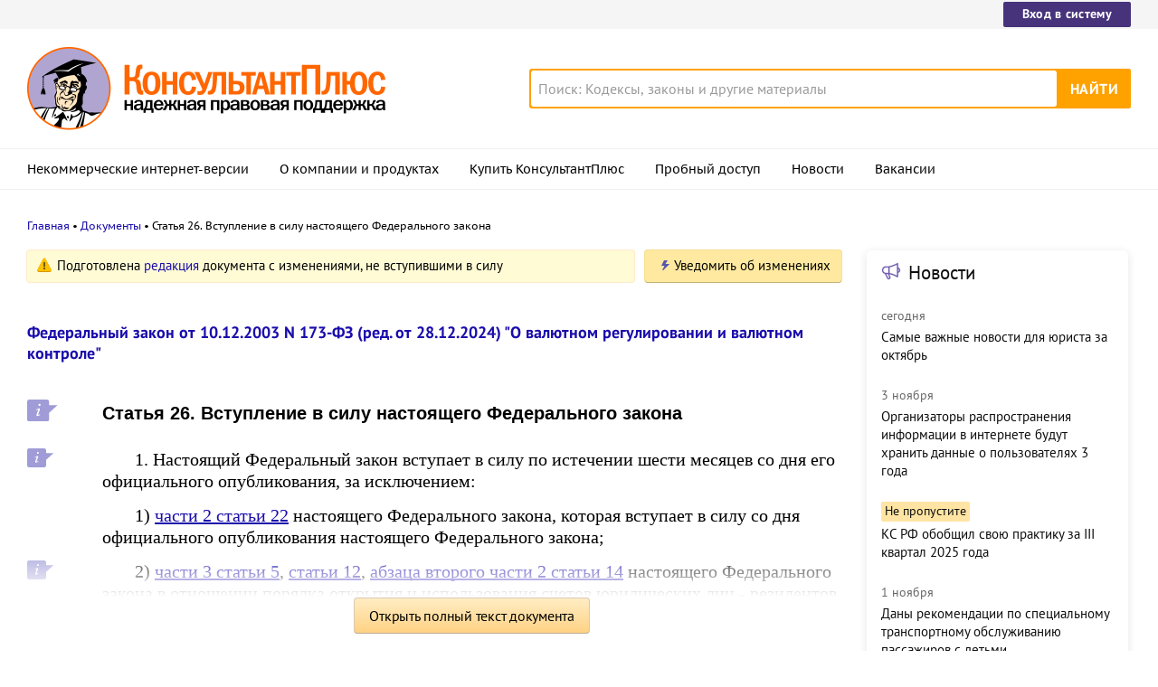

--- FILE ---
content_type: text/html; charset=UTF-8
request_url: https://www.consultant.ru/document/cons_doc_LAW_45458/4ef2841188b1964451d3dab1ab57f11e50db437f/
body_size: 13679
content:
<!DOCTYPE html>
<html lang="ru-RU">
<head>
    <meta charset="UTF-8"/>
    <meta name="viewport" content="width=device-width, initial-scale=1"/>
    <meta name="format-detection" content="telephone=no">
    <meta http-equiv="X-UA-Compatible" content="IE=edge,chrome=1"/>
    <link rel="shortcut icon" href="/favicon.ico">
    <link rel="apple-touch-icon" sizes="180x180" href="/apple-touch-icon.png">
    <link rel="icon" type="image/png" href="/favicon-128x128.png" sizes="128x128">
    <link rel="icon" type="image/png" href="/favicon-32x32.png" sizes="32x32">
    <link rel="icon" type="image/png" href="/favicon-16x16.png" sizes="16x16">
    <link rel="manifest" href="/consultant.webmanifest">
    <meta name="theme-color" content="#ffffff">
    <title>Статья 26. Вступление в силу настоящего Федерального закона \ КонсультантПлюс</title>
    <meta name="csrf-param" content="_csrf">
<meta name="csrf-token" content="0kgOFufHaR4H932agSvWabo6DAGGmBQ1b-PZQYXepjS6A1Fx14krWWqHO9WyRqYLi2leb7fTZ2Ufp5YJqL_oUw==">
    <meta name="backend-number" content="2">
<meta name="app-version" content="release-2025.3.2.761189">
<meta name="description" content="Федеральный закон &quot;О валютном регулировании и валютном контроле&quot; от 10.12.2003 N 173-ФЗ - действующая редакция со всеми изменениями и дополнениями; обзор изменений; ФЗ О валютном регулировании и валютном контроле скачать бесплатно на сайте КонсультантПлюс.">
<meta name="robots" content="noarchive">
<link href="https://www.consultant.ru/document/cons_doc_LAW_45458/4ef2841188b1964451d3dab1ab57f11e50db437f/" rel="canonical">
<link type="font/woff2" href="/static/client/dist/fonts/f2c2442761a05d538011f514f5be8c34.woff2" rel="preload" as="font" crossorigin>
<!--[if lte IE9]>
<link href="/static/client/dist/ie9-83d2d6e9fd245342f0c594317c4830fc.css" rel="stylesheet">
<![endif]-->
<link href="/static/document/dist/common-133dc46cdcb3174cc67e6901c059ac40.css" rel="stylesheet">
<link href="/static/document/dist/document-26235491b381a23847372daa59effc61.css" rel="stylesheet">
<!--[if lte IE9]>
<script src="/static/client/dist/ie9-34db5c8e68677b88ba44200fafd1e512.js"></script>
<![endif]-->
<script>var frontAppState = {"consUser":{"hasCommercialSPS":false,"userType":null,"userId":null},"universalLink":"https:\/\/login.consultant.ru\/link\/","currentDocument":{"base":"LAW","num":495002,"firstMark":100371},"notes":[],"backReferencedInfoLabels":{"100371":[{"base":"PBI","number":40054,"title":"Интервью: Валютное регулирование по-новому\n(\"Главбух\". Приложение \"Учет в торговле\", 2004, N 1)"},{"base":"PBI","number":42855,"title":"Статья: Комментарий к Федеральному закону от 10.12.2003 N 173-ФЗ \"О валютном регулировании и валютном контроле\"\n(Петрова Н.П.)\n(\"Налоговый вестник: комментарии к нормативным документам для бухгалтеров\", 2004, N 3)"},{"base":"PBI","number":46036,"title":"Статья: Что изменилось в учете и налогообложении на 16.06.2004\n(\"Главбух\", 2004, N 12)"},{"base":"PBI","number":46211,"title":"Статья: Обзор федеральных документов от 25.05.2004\n(\"Практическая бухгалтерия\", 2004, N 6)"},{"base":"PBI","number":46213,"title":"Статья: Обязательную продажу валюты отменят...\n(Образцов А.)\n(\"Практическая бухгалтерия\", 2004, N 6)"}],"100372":[{"base":"QUEST","number":11914,"title":"Вопрос: Об отдельных вопросах, связанных с применением банками валютного законодательства.\n(Письмо Банка России от 02.07.2013 N 12-1-5\/1064)"},{"base":"QUEST","number":160888,"title":"Вопрос: ...Об отдельных вопросах, связанных с применением законодательства о валютном регулировании и валютном контроле.\n(Письмо Банка России от 27.10.2004 N 09-15-2-10\/83630)"},{"base":"PBI","number":42867,"title":"Статья: Либерализация внешней торговли и валютного контроля\n(Карсетская Е.)\n(\"Новая бухгалтерия\", 2004, N 5)"},{"base":"PBI","number":45257,"title":"Статья: Учет валютных кредитов\n(Жуков В.Н.)\n(\"Бухгалтерский учет\", 2004, N 7)"},{"base":"PBI","number":45399,"title":"Статья: Валютная либерализация: обратный отсчет\n(Малофеева Н.А., Смирнов А.Е.)\n(\"Учет. Налоги. Право\", 2004, N 22)"}],"100374":[{"base":"QUEST","number":160888,"title":"Вопрос: ...Об отдельных вопросах, связанных с применением законодательства о валютном регулировании и валютном контроле.\n(Письмо Банка России от 27.10.2004 N 09-15-2-10\/83630)"},{"base":"PBI","number":45073,"title":"Статья: О валютном регулировании и валютном контроле\n(Деменков А.А., Эрдни-Горяева С.В.)\n(\"Налоговый вестник\", 2004, N 4)"},{"base":"PBI","number":52410,"title":"Статья: Иностранные счета под налоговым контролем\n(Спирин В.)\n(\"Консультант\", 2004, N 23)"},{"base":"PBI","number":60402,"title":"Статья: О последних изменениях в валютном законодательстве России\n(Федотов С.Л.)\n(\"Нормативные акты для бухгалтера\", 2005, N 13)"},{"base":"CJI","number":5698,"title":"Статья: Новеллы и нерешенные проблемы\n(Емелин А.)\n(\"ЭЖ-Юрист\", N 5, 2004)"}],"100375":[{"base":"QUEST","number":160888,"title":"Вопрос: ...Об отдельных вопросах, связанных с применением законодательства о валютном регулировании и валютном контроле.\n(Письмо Банка России от 27.10.2004 N 09-15-2-10\/83630)"},{"base":"CMB","number":6015,"title":"\"Комментарий к Федеральному закону \"О валютном регулировании и валютном контроле\"\n(постатейный)\n(Борисов А.Н.)\n(\"Юстицинформ\", 2004)"},{"base":"CMB","number":7741,"title":"\"Комментарий к Федеральному закону от 10 декабря 2003 г. N 173-ФЗ \"О валютном регулировании и валютном контроле\"\n(постатейный)\n(Корнийчук Г.А.)\n(Подготовлен для системы КонсультантПлюс, 2005)"},{"base":"CMB","number":17334,"title":"\"Комментарий к Федеральному закону от 10.12.2003 N 173-ФЗ \"О валютном регулировании и валютном контроле\"\n(постатейный)\n(Алексеева Д.Г., Антропцева И.О., Бергер Е.В., Игнатьева Е.А., Кальней М.Г., Шаповалов М.А.)\n(Подготовлен для системы КонсультантПлюс, 2013)"},{"base":"CJI","number":6725,"title":"Статья: О проблемном режиме приходных расчетных операций по зарубежному счету резидента\n(Аграновский А.)\n(\"Коллегия\", 2005, N 1-2)"}],"100377":[{"base":"QUEST","number":11914,"title":"Вопрос: Об отдельных вопросах, связанных с применением банками валютного законодательства.\n(Письмо Банка России от 02.07.2013 N 12-1-5\/1064)"},{"base":"QUEST","number":57480,"title":"Вопрос: ООО имеет расчетный счет в иностранной валюте в банке на территории иностранного государства, об открытии которого ООО уведомило налоговый орган. В декабре 2007 г. изменился номер указанного счета. Должно ли ООО об этом уведомить налоговый орган?\n(Консультация эксперта, ФНС РФ, 2008)"},{"base":"QUEST","number":62986,"title":"Вопрос: Организация - резидент РФ открыла счет в иностранной валюте в банке, расположенном на территории иностранного государства. Налоговый орган по месту учета организации был уведомлен ею об открытии данного счета с нарушением предусмотренного ч. 2 ст. 12 Федерального закона от 10.12.2003 N 173-ФЗ месячного срока. Подлежит ли организация налоговой ответственности, предусмотренной п. 1 ст. 126, а также ст. 118 НК РФ?\n(Консультация эксперта, Минфин РФ, 2008)"},{"base":"QUEST","number":66122,"title":"Вопрос: Предусмотрена ли ответственность за непредставление организацией в налоговый орган уведомления об открытии (закрытии) счета в зарубежном банке?\n(Консультация эксперта, 2009)"},{"base":"QUEST","number":70310,"title":"Вопрос: Обязан ли резидент Российской Федерации уведомлять налоговый орган по месту своего учета об изменении реквизитов счета, открытого им в банке за пределами территории Российской Федерации?\n(Консультация эксперта, МИ ФНС РФ по ЦФО, 2009)"}],"100499":[{"base":"QUEST","number":12901,"title":"Вопрос: Обязан ли гражданин Российской Федерации уведомить налоговые органы об открытии (закрытии) им счета в иностранной валюте в банке на территории иностранного государства? Если да, то каковы порядок и сроки такого уведомления?\n(Консультация эксперта, ФНС РФ, 2006)"},{"base":"QUEST","number":44357,"title":"Вопрос: Предприниматель без образования юридического лица оказал консультационные услуги иностранной компании (Казахстан). 100%-ная оплата за оказанные консультационные услуги, согласно условиям контракта, производилась в долларах США и поступила на счет предпринимателя. Предусмотрена ли законодательством обязанность предпринимателя продавать часть валютной выручки?\n(Консультация эксперта, 2004)"},{"base":"QUEST","number":44501,"title":"Вопрос: В каких случаях резиденты, в соответствии с новым Законом о валютном регулировании и валютном контроле, обязаны открывать в уполномоченных банках специальные банковские счета для осуществления валютных операций? Какие виды специальных счетов резидентов предусмотрены новым валютным законодательством?\n(Консультация эксперта, 2004)"},{"base":"QUEST","number":122892,"title":"Вопрос: Какие существуют ограничения при открытии резидентом РФ расчетного счета в иностранной валюте в банке, расположенном на территории иностранного государства, не являющегося членом Организации экономического сотрудничества и развития (ОЭСР) или Группы разработки финансовых мер борьбы с отмыванием денег (ФАТФ)?\n(Консультация эксперта, 2013)"},{"base":"PBI","number":42687,"title":"Статья: Изменения в валютном законодательстве\n(Еремейчик А.В.)\n(\"Главбух\". Приложение \"Учет в производстве\", 2004, N 2)"}],"100500":[{"base":"PBI","number":80498,"title":"Статья: Валютная либерализация: значение и перспективы\n(Третьюхина Е.А.)\n(\"Международные банковские операции\", 2006, N 5)"},{"base":"CMB","number":17334,"title":"\"Комментарий к Федеральному закону от 10.12.2003 N 173-ФЗ \"О валютном регулировании и валютном контроле\"\n(постатейный)\n(Алексеева Д.Г., Антропцева И.О., Бергер Е.В., Игнатьева Е.А., Кальней М.Г., Шаповалов М.А.)\n(Подготовлен для системы КонсультантПлюс, 2013)"},{"base":"CJI","number":21088,"title":"Статья: Некоторые вопросы привлечения к административной ответственности резидента за несоблюдение законодательства о репатриации иностранной валюты и валюты Российской Федерации\n(Комаров А.А.)\n(\"Вестник Арбитражного суда города Москвы\", 2007, N 2)"}]},"externalNews":[{"type":"externalNews","url":"\/legalnews\/29930\/","title":"Самые важные новости для юриста за октябрь","publishedAt":"сегодня","isImportant":false,"thumb":"https:\/\/storage.consultant.ru\/ondb\/thumbs\/202511\/01\/QkRvdbtwiE_FW8rEvz56KmryYJiw36p8.jpeg"},{"type":"externalNews","url":"\/legalnews\/29947\/","title":"Организаторы распространения информации в интернете будут хранить данные о пользователях 3 года","publishedAt":"3 ноября","isImportant":false,"thumb":"https:\/\/storage.consultant.ru\/ondb\/thumbs\/202511\/03\/a3KY-UVGF2SATnpNvBcSqyhvAna9Y6fH.jpeg"},{"type":"externalNews","url":"\/legalnews\/29937\/","title":"КС РФ обобщил свою практику за III квартал 2025 года","publishedAt":"1 ноября","isImportant":true,"thumb":"https:\/\/storage.consultant.ru\/ondb\/thumbs\/202511\/01\/qYEnx1nScQPVxeyfUpIPzdotThKMTa8J.jpeg"},{"type":"externalNews","url":"\/legalnews\/29939\/","title":"Даны рекомендации по специальному транспортному обслуживанию пассажиров с детьми","publishedAt":"1 ноября","isImportant":false,"thumb":"https:\/\/storage.consultant.ru\/ondb\/thumbs\/202511\/01\/Be6YyREMyNOyppVZJbNO0Ib3IQlgXn9B.jpeg"},{"type":"externalNews","url":"\/legalnews\/29921\/","title":"Нотариусы будут сообщать о долгах наследодателей даже без просьб наследников с 24 ноября 2025 года","publishedAt":"31 октября","isImportant":false,"thumb":"https:\/\/storage.consultant.ru\/ondb\/thumbs\/202510\/31\/Xo9NCxygw80_yJ3_p_S0LYjDc4HBfZI8.jpeg"},{"type":"externalNews","url":"\/legalnews\/29914\/","title":"Споры с кандидатами о приеме на работу: интересная практика за 2023 - 2025 годы","publishedAt":"31 октября","isImportant":false,"thumb":"https:\/\/storage.consultant.ru\/ondb\/thumbs\/202510\/30\/cNPeWZuy7OTnGie-5u-b18okvER15GLc.jpeg"}]};</script>    



</head>
<body>






<div class="top-links page-fields ">
    <div class="top-links__items width-container">
        <a href="https://login.consultant.ru/" class="button button_login button_login-top top-links__item">Вход в систему</a>
    </div>
</div>
<header class="header " id="header">
    <div class="header__inner width-container page-fields">
        <a class="logo logo_header header__logo" href="/"></a>        <div class="header__toggle"></div>
                    <form  action="/search/" class="search header__search" role="search">
    <input type="search" class="search__input" name="q" placeholder="Поиск: Кодексы, законы и другие материалы" value="" />
    <span class="search__clear"></span>
    <input type="submit" class="search__button font-bold" value="Найти" />
</form>
            </div>

            <nav role="navigation" class="main-nav page-fields font-caption ">
    <div class="main-nav__inner width-container">
        <ul class="main-nav__items">
            <li class="main-nav__item"><a href="//www.consultant.ru/online/" class="main-nav__link">Некоммерческие интернет-версии</a></li>
            <li class="main-nav__item"><a href="//www.consultant.ru/about/" class="main-nav__link">О компании и продуктах</a></li>
            <li class="main-nav__item"><a href="//www.consultant.ru/about/purchase/price/" class="main-nav__link nav-menu-buy-system">Купить КонсультантПлюс</a></li>
            <li class="main-nav__item"><a href="https://login.consultant.ru/demo-access/" class="main-nav__link nav-menu-demo-access">Пробный доступ</a></li>
            <li class="main-nav__item"><a href="/legalnews/" class="main-nav__link" target="_blank">Новости</a></li>
            <li class="main-nav__item"><a href="//www.consultant.ru/wanted/" class="main-nav__link">Вакансии</a></li>
        </ul>

        <div class="main-nav__login">
            <a href="https://login.consultant.ru/" class="button button_login button_login-nav">Вход в систему</a>
        </div>
    </div>
</nav>
    </header>

    <div role="main" class="content document-page">
        
<section role="main"  class="document-page__main width-container page-fields">
    <ul class="breadcrumbs font-caption document-page__breadcrumbs" id="breadcrumbs">
    <li><a href="/">Главная</a></li><li><a href="/document/">Документы</a></li><li>Статья 26. Вступление в силу настоящего Федерального закона</li></ul>

    <div class="external-block">
        <div class="external-block__content">
            <div class="document-page__balloon"><div class="balloon balloon_warning"><span class="balloon__text">Подготовлена <a href="#" data-document-link="{&quot;type&quot;:&quot;editions&quot;,&quot;base&quot;:&quot;LAW&quot;,&quot;num&quot;:510081,&quot;dst&quot;:&quot;100371&quot;}">редакция</a> документа с изменениями, не вступившими в силу</span></div><div class="dnk-button-dummy"></div></div>
            
                            <div class="document-page__title-link">
                    <a href='/document/cons_doc_LAW_45458/'>Федеральный закон от 10.12.2003 N 173-ФЗ
(ред. от 28.12.2024)
"О валютном регулировании и валютном контроле"</a>                </div>
            
            
            <div class="document-page__content document-page_left-padding">
                <div class="document__style doc-style" data-style-id="3"><h1><p><a id="dst100371"></a>Статья 26. Вступление в силу настоящего Федерального закона</p></h1>
</div><p class="no-indent"></p>
<p><a id="dst100372"></a>1. Настоящий Федеральный закон вступает в силу по истечении шести месяцев со дня его официального опубликования, за исключением:</p>
<p><a id="dst100373"></a>1) <a href="/document/cons_doc_LAW_495002/3dba1d4121d65be0739135e4b85ae690ba2b3c6f/#dst100312">части 2 статьи 22</a> настоящего Федерального закона, которая вступает в силу со дня официального опубликования настоящего Федерального закона;</p>
<p><a id="dst100374"></a>2) <a href="/document/cons_doc_LAW_495002/5e055c3f522240cf438df77a59b4bedf4f76cf4d/#dst100075">части 3 статьи 5</a>, <a href="/document/cons_doc_LAW_495002/15452676240afa2b4ce846308d8f9434eaac4019/#dst100161">статьи 12</a>, <a href="/document/cons_doc_LAW_495002/caf14a5b19378a36b9e5e17683652e91e3a234ef/#dst100186">абзаца второго части 2 статьи 14</a> настоящего Федерального закона в отношении порядка открытия и использования счетов юридических лиц - резидентов в банках за пределами территории Российской Федерации, которые вступают в силу в отношении указанного порядка по истечении одного года со дня вступления в силу настоящего Федерального закона.</p>
<p><a id="dst100375"></a>2. До вступления в силу <a href="/document/cons_doc_LAW_495002/5e055c3f522240cf438df77a59b4bedf4f76cf4d/#dst100075">части 3 статьи 5</a>, <a href="/document/cons_doc_LAW_495002/15452676240afa2b4ce846308d8f9434eaac4019/#dst100161">статьи 12</a>, <a href="/document/cons_doc_LAW_495002/caf14a5b19378a36b9e5e17683652e91e3a234ef/#dst100186">абзаца второго части 2 статьи 14</a> настоящего Федерального закона в отношении порядка открытия и использования счетов юридических лиц - резидентов в банках за пределами территории Российской Федерации юридические лица - резиденты открывают счета в банках за пределами территории Российской Федерации в порядке, установленном <a href="/document/cons_doc_LAW_45624/9bd51c8f6b92ed49b9d07a0e7b3bc9a0562220bc/#dst100094">абзацем первым пункта 2 статьи 5</a> и <a href="/document/cons_doc_LAW_45624/8821a17f2f64594d93b843ef5f67f46b0142778c/#dst100118">статьей 6.1</a> Закона Российской Федерации от 9 октября 1992 года N 3615-1 "О валютном регулировании и валютном контроле".</p>
<p><a id="dst100499"></a><a id="dst100376"></a>3. <a href="/document/cons_doc_LAW_495002/08fc56bd86e19a3adf05254e1449e3ae4694df32/#dst100046">Пункт 10 части 1 статьи 1</a>, <a href="/document/cons_doc_LAW_495002/5acf62e4c7969706cdb3b83e94e63f9db9779439/#dst100098">части 1</a> - <a href="/document/cons_doc_LAW_495002/5acf62e4c7969706cdb3b83e94e63f9db9779439/#dst100113">4</a>, <a href="/document/cons_doc_LAW_495002/5acf62e4c7969706cdb3b83e94e63f9db9779439/#dst100121">8</a>, <a href="/document/cons_doc_LAW_495002/5acf62e4c7969706cdb3b83e94e63f9db9779439/#dst100427">9</a> и <a href="/document/cons_doc_LAW_495002/5acf62e4c7969706cdb3b83e94e63f9db9779439/#dst100126">11 статьи 8</a>, <a href="/document/cons_doc_LAW_495002/15452676240afa2b4ce846308d8f9434eaac4019/#dst100439">часть 3</a> и <a href="/document/cons_doc_LAW_495002/15452676240afa2b4ce846308d8f9434eaac4019/#dst100168">абзац четвертый части 4 статьи 12</a>, <a href="/document/cons_doc_LAW_495002/d2e73797d52e831d58be03648080747a1d3d4094/#dst100213">части 1</a>, <a href="/document/cons_doc_LAW_495002/d2e73797d52e831d58be03648080747a1d3d4094/#dst100224">8</a> - <a href="/document/cons_doc_LAW_495002/d2e73797d52e831d58be03648080747a1d3d4094/#dst100226">10</a>, <a href="/document/cons_doc_LAW_495002/d2e73797d52e831d58be03648080747a1d3d4094/#dst100228">12</a>, <a href="/document/cons_doc_LAW_495002/d2e73797d52e831d58be03648080747a1d3d4094/#dst100471">13</a> и <a href="/document/cons_doc_LAW_495002/d2e73797d52e831d58be03648080747a1d3d4094/#dst100239">15 статьи 16</a>, <a href="/document/cons_doc_LAW_495002/4171ca590ac68bb0a3262884293b4cf6242da097/#dst100247">статьи 18</a> и <a href="/document/cons_doc_LAW_495002/f66c913e5d8a7c5df337cc8d473200ab73b1312e/#dst100291">21</a> настоящего Федерального закона действуют до 1 января 2007 года.</p>
<div class="document__edit doc-edit"><p class="no-indent">(в ред. Федерального <a href="/document/cons_doc_LAW_61759/3d0cac60971a511280cbba229d9b6329c07731f7/#dst100015">закона</a> от 26.07.2006 N 131-ФЗ)</p>
</div><div class="document__insert doc-insert" data-insert-type="ПМР"><p class="no-indent">(см. текст в предыдущей <a href="#" data-document-link="{&quot;type&quot;:&quot;editions&quot;,&quot;base&quot;:&quot;LAW&quot;,&quot;num&quot;:54535,&quot;dst&quot;:100376}">редакции</a>)</p>
</div><p><a id="dst100377"></a>С 1 января 2007 года <a href="/document/cons_doc_LAW_495002/15452676240afa2b4ce846308d8f9434eaac4019/#dst100163">часть 2 статьи 12</a> настоящего Федерального закона действует в отношении всех счетов, открываемых резидентами в банках за пределами территории Российской Федерации.</p>
<p><a id="dst100500"></a><a href="/document/cons_doc_LAW_495002/7b1f74bf4359f39630785bf1de20f858073eb091/#dst100081">Статья 7</a>, <a href="/document/cons_doc_LAW_495002/5acf62e4c7969706cdb3b83e94e63f9db9779439/#dst100114">части 5</a> - <a href="/document/cons_doc_LAW_495002/5acf62e4c7969706cdb3b83e94e63f9db9779439/#dst100120">7</a> и <a href="/document/cons_doc_LAW_495002/5acf62e4c7969706cdb3b83e94e63f9db9779439/#dst100124">10 статьи 8</a>, <a href="/document/cons_doc_LAW_495002/fcdcf8069ccc947c603029aa67db7ef4569c7a68/#dst100154">части 3</a> - <a href="/document/cons_doc_LAW_495002/fcdcf8069ccc947c603029aa67db7ef4569c7a68/#dst100160">6 статьи 11</a>, <a href="/document/cons_doc_LAW_495002/15452676240afa2b4ce846308d8f9434eaac4019/#dst100166">абзац второй части 4 статьи 12</a>, <a href="/document/cons_doc_LAW_495002/079a503cd884ed1adaf7c9ebc9c75df08e6c86a1/#dst100179">части 5</a> и <a href="/document/cons_doc_LAW_495002/079a503cd884ed1adaf7c9ebc9c75df08e6c86a1/#dst100182">6 статьи 13</a>, <a href="/document/cons_doc_LAW_495002/caf14a5b19378a36b9e5e17683652e91e3a234ef/#dst100195">части 5</a> и <a href="/document/cons_doc_LAW_495002/caf14a5b19378a36b9e5e17683652e91e3a234ef/#dst100198">6 статьи 14</a>, <a href="/document/cons_doc_LAW_495002/d2e73797d52e831d58be03648080747a1d3d4094/#dst100214">части 2</a> - <a href="/document/cons_doc_LAW_495002/d2e73797d52e831d58be03648080747a1d3d4094/#dst100465">5</a>, <a href="/document/cons_doc_LAW_495002/d2e73797d52e831d58be03648080747a1d3d4094/#dst100467">7</a>, <a href="/document/cons_doc_LAW_495002/d2e73797d52e831d58be03648080747a1d3d4094/#dst100227">11</a> и <a href="/document/cons_doc_LAW_495002/d2e73797d52e831d58be03648080747a1d3d4094/#dst100237">14 статьи 16</a>, <a href="/document/cons_doc_LAW_495002/3a6de3252e0f794fe1e2ace1433a23c0faaf9d91/#dst100240">статья 17</a> настоящего Федерального закона действуют до 1 июля 2006 года.</p>
<div class="document__edit doc-edit"><p class="no-indent">(абзац введен Федеральным <a href="/document/cons_doc_LAW_61759/3d0cac60971a511280cbba229d9b6329c07731f7/#dst100017">законом</a> от 26.07.2006 N 131-ФЗ)</p>
</div><p class="no-indent"></p>
            </div>

            
            
            <div class="full-text document-page_left-padding">
                <div class="full-text__wrapper">
                    <button
                            data-document-link='{&quot;type&quot;:&quot;fullText&quot;,&quot;base&quot;:&quot;LAW&quot;,&quot;num&quot;:495002,&quot;dst&quot;:&quot;100371&quot;,&quot;demo&quot;:2}'
                            class="full-text__button"
                    >Открыть полный текст документа</button>
                </div>
            </div>

            <div class="external-block__bottom"></div>
        </div>
        <div class="external-block__backdrop"></div>
    </div>

    <div class="document-page__separator">
        <div class="separator width-container"></div>
    </div>

    <div class="pages">
                    <a href="/document/cons_doc_LAW_45458/7a283cef45f1da7e971d3aece1c72c6c823f9cc9/" class="pages__left"> Глава 5. Заключительные положения</a>
                            <a href="/document/cons_doc_LAW_45458/c3205a83175597a5399ea402da2a3cc9319ae64e/" class="pages__right"> Статья 27. Признание утратившими силу законодательных актов (отдельных положений законодательных актов) Российской Федерации</a>
            </div>

    <div class="external-block__mobile-news"></div>

</section>

<div class="after width-container page-fields"><p style="text-align:center;">Ст. 26. Вступление в силу настоящего Федерального закона</p></div>
<div class="document-page__banner-middle bn width-container">
    <div class="bn width-container news-page__bn">
    <div id="ban__139"
        class="bn__inner"
        data-banner-zone="139"
        data-banner-flash="0"
    >
    </div>
</div>
    
<div id="ban__144"
     class="banner-popup banner-popup_large"
     data-banner-zone="144"
     data-banner-flash="0"
></div>
    
<div id="ban__145"
     class="banner-popup banner-popup_small"
     data-banner-zone="145"
     data-banner-flash="0"
></div>
</div>

        <div class="document-page__seo-links width-container page-fields">
            
<div id="seoLinks" class="seo-links news-page__seo-links">
    <ul class="seo-links__list">
                        <li class="seo-links__item">
                    <a href="//www.consultant.ru/document/cons_doc_LAW_5142/">Гражданский кодекс (ГК РФ)</a>
                </li>
                            <li class="seo-links__item">
                    <a href="//www.consultant.ru/document/cons_doc_LAW_51057/">Жилищный кодекс (ЖК РФ)</a>
                </li>
                            <li class="seo-links__item">
                    <a href="//www.consultant.ru/document/cons_doc_LAW_19671/">Налоговый кодекс (НК РФ)</a>
                </li>
                            <li class="seo-links__item">
                    <a href="//www.consultant.ru/document/cons_doc_LAW_34683/">Трудовой кодекс (ТК РФ)</a>
                </li>
                            <li class="seo-links__item">
                    <a href="//www.consultant.ru/document/cons_doc_LAW_10699/">Уголовный кодекс (УК РФ)</a>
                </li>
                            <li class="seo-links__item">
                    <a href="//www.consultant.ru/document/cons_doc_LAW_19702/">Бюджетный кодекс (БК РФ)</a>
                </li>
                            <li class="seo-links__item">
                    <a href="//www.consultant.ru/document/cons_doc_LAW_37800/">Арбитражный процессуальный кодекс</a>
                </li>
                            <li class="seo-links__item">
                    <a href="//www.consultant.ru/document/cons_doc_LAW_28399/">Конституция РФ</a>
                </li>
                            <li class="seo-links__item">
                    <a href="//www.consultant.ru/document/cons_doc_LAW_33773/">Земельный кодекс (ЗК РФ)</a>
                </li>
                            <li class="seo-links__item">
                    <a href="//www.consultant.ru/document/cons_doc_LAW_64299/">Лесной кодекс (ЛК РФ)</a>
                </li>
                            <li class="seo-links__item">
                    <a href="//www.consultant.ru/document/cons_doc_LAW_8982/">Семейный кодекс (СК РФ)</a>
                </li>
                            <li class="seo-links__item">
                    <a href="//www.consultant.ru/document/cons_doc_LAW_12940/">Уголовно-исполнительный кодекс</a>
                </li>
                            <li class="seo-links__item">
                    <a href="//www.consultant.ru/document/cons_doc_LAW_34481/">Уголовно-процессуальный кодекс</a>
                </li>
                            <li class="seo-links__item">
                    <a href="/law/ref/calendar/proizvodstvennye/2025/">Производственный календарь на 2025 год</a>
                </li>
                            <li class="seo-links__item">
                    <a href="/law/ref/mrot/2025/">МРОТ 2025</a>
                </li>
                            <li class="seo-links__item">
                    <a href="//www.consultant.ru/document/cons_doc_LAW_39331/">ФЗ «О банкротстве»</a>
                </li>
                            <li class="seo-links__item">
                    <a href="//www.consultant.ru/document/cons_doc_LAW_305/">О защите прав потребителей (ЗОЗПП)</a>
                </li>
                            <li class="seo-links__item">
                    <a href="//www.consultant.ru/document/cons_doc_LAW_71450/">Об исполнительном производстве</a>
                </li>
                            <li class="seo-links__item">
                    <a href="//www.consultant.ru/document/cons_doc_LAW_61801/">О персональных данных</a>
                </li>
                            <li class="seo-links__item">
                    <a href="http://www.consultant.ru/document/cons_doc_LAW_28165/a26c4b9a881ea8c0abbbfa594a552fc5b15ac93b/">О налогах на имущество физических лиц</a>
                </li>
                            <li class="seo-links__item">
                    <a href="//www.consultant.ru/document/cons_doc_LAW_1511/">О средствах массовой информации</a>
                </li>
                            <li class="seo-links__item">
                    <a href="/law/ref/calendar/proizvodstvennye/2026/">Производственный календарь на 2026 год</a>
                </li>
                            <li class="seo-links__item">
                    <a href="//www.consultant.ru/document/cons_doc_LAW_110165/">Федеральный закон &quot;О полиции&quot; N 3-ФЗ</a>
                </li>
                            <li class="seo-links__item">
                    <a href="//www.consultant.ru/document/cons_doc_LAW_12508/">Расходы организации ПБУ 10/99</a>
                </li>
                            <li class="seo-links__item">
                    <a href="/law/ref/mrot/">Минимальный размер оплаты труда (МРОТ)</a>
                </li>
                            <li class="seo-links__item">
                    <a href="//www.consultant.ru/document/cons_doc_LAW_492264/">Календарь бухгалтера на 2025 год</a>
                </li>
                            <li class="seo-links__item">
                    <a href="/legalnews/20431/">Частичная мобилизация: обзор новостей</a>
                </li>
                            <li class="seo-links__item">
                    <a href="//www.consultant.ru/document/cons_doc_LAW_494318/">Постановление Правительства РФ N 1875</a>
                </li>
                        </ul>
</div>
        </div>
    </div>

<footer class="footer page-fields " id="footer">
    <div class="width-container">
        <div class="footer__inner">
            <div class="footer__section footer__contacts">
                <section class="contacts " id="contacts">
    <div class="contacts__header footer__header font-caption">Контактная информация</div>
    <address class="contacts__inner vcard">
        <div class="contacts__address adr">
            <div class="contacts__item">
                <span class="postal-code">117292</span>, <span class="locality">Москва</span>,
                <span class="street-address">ул.&nbsp;Кржижановского,&nbsp;6</span> (центральный&nbsp;офис)
            </div>
            <div class="contacts__item email">
                <a href="mailto:contact@consultant.ru" class="contacts__mailto">contact@consultant.ru</a>
            </div>
        </div>
        <div class="contacts__phones">
            <div class="contacts__item tel">+7 (495) 956-82-83</div>
            <div class="contacts__item tel">+7 (495) 787-92-92</div>
            <div class="contacts__item email">
                <a href="mailto:contact@consultant.ru" class="contacts__mailto">contact@consultant.ru</a>
            </div>
        </div>
    </address>
</section>
            </div>
            <div class="footer__section footer__social">
                <section class="social-links " id="socialLinks">
    <div class="social-links__header footer__header font-caption">Мы в социальных сетях</div>
    <div class="social-links__items">
        <div class="social-links__column">
            <div class="social-links__item social-links__item_vk">
                <a href="https://vk.com/consultantplus.comp">
                    <svg class="social-links__icon" viewBox="0 0 20 20">
                        <g fill-rule="evenodd">
                            <path class="social-links__icon-white" d="M15.623 7.4736c.082-.272 0-.474-.39-.474h-1.29c-.328 0-.478.174-.56.365 0 0-.656 1.598-1.585 2.636-.301.301-.438.397-.602.397-.082 0-.2-.096-.2-.369v-2.555c0-.327-.095-.474-.368-.474H8.602c-.206 0-.329.153-.329.297 0 .311.464.382.512 1.256v1.9c0 .416-.075.492-.238.492-.438 0-1.501-1.606-2.132-3.444-.123-.356-.247-.501-.577-.501H4.549c-.368 0-.443.174-.443.365 0 .341.438 2.036 2.037 4.276 1.065 1.53 2.566 2.359 3.932 2.359.819 0 .921-.184.921-.502v-1.156c0-.368.078-.441.337-.441.191 0 .519.095 1.284.833.875.874 1.019 1.266 1.511 1.266h1.289c.368 0 .553-.184.446-.547-.116-.363-.533-.888-1.087-1.511-.3-.356-.752-.739-.888-.93-.192-.245-.137-.354 0-.573 0 0 1.571-2.213 1.735-2.965"/>
                            <path d="M10 0C4.478 0 0 4.478 0 10s4.478 10 10 10 10-4.478 10-10S15.522 0 10 0m0 1c4.963 0 9 4.037 9 9s-4.037 9-9 9-9-4.037-9-9 4.037-9 9-9"/>
                        </g>
                    </svg>
                    <span class="social-links__text">ВКонтакте</span>
                </a>
            </div>
            <div class="social-links__item social-links__item_ok">
                <a href="https://ok.ru/group/54395495251971">
                    <svg class="social-links__icon" viewBox="0 0 20 20">
                        <g fill-rule="evenodd">
                            <g class="social-links__icon-white">
                                <path d="M10.0186 8.377c-.76 0-1.376-.616-1.376-1.377s.616-1.377 1.376-1.377c.761 0 1.377.616 1.377 1.377s-.616 1.377-1.377 1.377m0-4.377c-1.656 0-2.999 1.343-2.999 3s1.343 3 2.999 3c1.657 0 3-1.343 3-3s-1.343-3-3-3"/>
                                <path d="M11.1484 12.6934c1.245-.253 2.495-1.149 2.534-1.182.364-.292.423-.824.131-1.188s-.824-.423-1.188-.131c-.008.007-1.308.924-2.617.925-1.309-.001-2.588-.919-2.595-.926-.365-.292-.897-.233-1.189.131-.292.364-.233.896.131 1.188.04.033 1.282.946 2.563 1.193l-1.785 1.864c-.324.336-.314.872.023 1.195.164.159.375.238.587.238.22 0 .442-.087.608-.259l1.657-1.765 1.825 1.777c.33.33.865.329 1.195-.001.33-.33.33-.867-.001-1.197l-1.879-1.862ZM10.0088 11.1172c-.003 0 .002 0 0 0-.003 0 .002 0 0 0"/>
                            </g>
                            <path d="M10 0C4.478 0 0 4.478 0 10s4.478 10 10 10 10-4.478 10-10S15.522 0 10 0m0 1c4.963 0 9 4.037 9 9s-4.037 9-9 9-9-4.037-9-9 4.037-9 9-9"/>
                        </g>
                    </svg>
                    <span class="social-links__text">Одноклассники</span>
                </a>
            </div>
        </div>
        <div class="social-links__column">
            <div class="social-links__item social-links__item_zen">
                <a href="https://dzen.ru/consultantplus">
                    <svg class="social-links__icon" viewBox="0 0 20 20">
                        <g fill-rule="evenodd">
                            <path d="M10 0c5.522 0 10 4.478 10 10s-4.478 10-10 10S0 15.522 0 10 4.478 0 10 0ZM1.00346319 10.1409977l.00038102.1239737C1.14447385 15.1058913 5.125625 19 10 19l-.13955545-.0032117c-.13036704-3.7415042-.34143614-5.5745777-1.78901598-7.0682169C6.57782284 10.481024 4.744798 10.275993 1.00346319 10.1409977Zm10.92510821 1.7875737c-1.4475798 1.4936392-1.6525876 3.3267127-1.7875828 7.0682169C15.0390963 18.9234586 19 14.9160019 19 10l-.0032117.1395555c-3.7415042.130367-5.5745777.3414361-7.0682169 1.7890159ZM9.85900234 1.00346319l-.12397378.00038102C4.89410874 1.14447385 1 5.125625 1 10l.00346319-.13956422c3.74133481-.13036773 5.57435965-.3414598 7.06796538-1.78900721C9.51897598 6.57782284 9.72400699 4.744798 9.85900234 1.00346319Zm2.06956906 7.06796538c1.4936392 1.44757984 3.3267127 1.65258761 7.0682169 1.78758284C18.9232025 4.96065056 14.9158448 1 10 1l.1395642.00346319c.1303678 3.74133481.3414598 5.57435965 1.7890072 7.06796538Z"/>
                            <path class="social-links__icon-white" d="M10.1395101 1.00190965c.1303634 3.74238095.3413136 5.57570647 1.7890613 7.06951892 1.4938916 1.44782441 3.3273322 1.65265685 7.0701135 1.78765126v.28040957c-3.7427813.1303618-5.5762219.3412576-7.0701135 1.789082-1.4478244 1.4938916-1.6526568 3.3273322-1.7876512 7.0701135h-.28040958c-.13036183-3.7427813-.34125764-5.5762219-1.78908205-7.0701135-1.49381245-1.4477477-3.32713797-1.6526351-7.06951892-1.7876298v-.28045169c3.74238095-.13036345 5.57570647-.34131359 7.06951892-1.78906134C9.51917632 6.57761612 9.72406372 4.7442906 9.85905839 1.00190965Z"/>
                        </g>
                    </svg>
                    <span class="social-links__text">Яндекс.Дзен</span>
                </a>
            </div>
            <div class="social-links__item social-links__item_tg">
                <a href="https://t.me/consultant_plus">
                    <svg class="social-links__icon" viewBox="0 0 20 20">
                        <g fill-rule="evenodd">
                            <path class="social-links__icon-white" d="M4.52656837 9.89444137C7.44177145 8.6243337 9.38569678 7.78700098 10.3583443 7.38244322c2.7771064-1.15509463 3.3541653-1.35574692 3.7302842-1.36250745.0827239-.00132236.2676883.01917909.3875004.11639837.101167.08209006.1290021.19298206.1423221.27081244.01332.07783037.0299066.25512998.0167215.39366673-.1504924 1.58123641-.8016704 5.41848019-1.1329529 7.18949199-.140178.7493815-.4161929 1.0006453-.6834072 1.0252348-.5807187.0534387-1.0216901-.3837794-1.5841445-.7524754-.8801302-.5769364-1.37734771-.9360811-2.23166642-1.4990644-.98731307-.6506247-.34727911-1.0082193.21538775-1.592629.14725258-.1529428 2.70591237-2.48024172 2.75543527-2.69136421.0061937-.02640439.0119417-.12482747-.0465297-.17679847-.0584714-.051971-.1447702-.03419893-.2070458-.02006467-.0882738.02003491-1.4942931.94936153-4.21805794 2.78797985-.3990939.2740487-.76058076.4075744-1.08446058.4005771-.35705153-.0077139-1.0438754-.2018823-1.55445836-.3678527-.62625078-.2035695-1.12398243-.3111981-1.08064118-.656922.02257479-.1800744.27055393-.364236.74393743-.55248483Z"/>
                            <path d="M10 0C4.478 0 0 4.478 0 10s4.478 10 10 10 10-4.478 10-10S15.522 0 10 0m0 1c4.963 0 9 4.037 9 9s-4.037 9-9 9-9-4.037-9-9 4.037-9 9-9"/>
                        </g>
                    </svg>
                    <span class="social-links__text">Telegram</span>
                </a>
            </div>
        </div>
    </div>
</section>
            </div>
            <div class="footer__section footer__separator">
                <div class="separator "></div>
            </div>
            <div class="footer__section footer__copyright">
                <section class="copyright " id="copyright">
    <div class="copyright__report">
        <div class="copyright__icons">
            <a class="logo logo_footer " href="/"></a>            <a class="copyright__report-link" href="//www.consultant.ru/sys/pravo/"
               aria-label="Сообщить о нарушении авторских прав"></a>
        </div>
        <a class="copyright__info-link copyright__report-protected-link" href="//www.consultant.ru/sys/copyright/"
           aria-label="Все права защищены">Все права защищены © 1997-2025 КонсультантПлюс</a>
    </div>
    <div class="copyright__info">
        <a class="copyright__info-link copyright__info-protected-link" href="//www.consultant.ru/sys/copyright/"
           aria-label="Все права защищены">Все права защищены © 1997-2025 КонсультантПлюс</a>
        <a class="copyright__info-link" href="//www.consultant.ru/img/mptr.gif"
           aria-label="Свидетельство МПТР России">Свидетельство МПТР России Эл №77‑6731</a>
        <a class="copyright__info-link" href="//www.consultant.ru/sys/policy/"
           aria-label="Политика обработки персональных данных">Политика обработки персональных данных</a>
        <a class="copyright__info-link" href="//www.consultant.ru/sys/condition/"
           aria-label="Условия доступа к сайту">Условия доступа к сайту</a>
    </div>
</section>
            </div>
            <div class="footer__section footer__cookies-text">
                <div class="cookies-text">
                    Сайт использует файлы cookies. Условия использования см. в
                    <a class="cookies-text__link" href="/cookies/policy/">Политике использования сookies</a>.
                </div>
                <a class="logo logo_footer " href="/"></a>            </div>
        </div>
    </div>
</footer>

<script src="/static/document/dist/common-f68f67c6121da4e4a2d977a6068ea5a3.js"></script>
<script src="/static/document/dist/document-714d8f430b4eef8dcd66bb5eee8f8eeb.js"></script>
<!-- Yandex.Metrika counter -->
<script type="text/javascript" >
(function (d, w, c) {
    (w[c] = w[c] || []).push(function() {
        try {w.yaCounter21509128 = new Ya.Metrika({"id":21509128,"clickmap":true,"trackLinks":true,"accurateTrackBounce":true,"webvisor":true});
            } catch(e) {};
        });
        
        var n = d.getElementsByTagName("script")[0],
            s = d.createElement("script"),
            f = function () { n.parentNode.insertBefore(s, n); };
        s.type = "text/javascript";
        s.async = true;
        s.src = "https://mc.yandex.ru/metrika/watch.js";

        if (w.opera == "[object Opera]") {
            d.addEventListener("DOMContentLoaded", f, false);
        } else { f(); }
    })(document, window, "yandex_metrika_callbacks");
</script>
<noscript><div>
<img src="https://mc.yandex.ru/watch/21509128" style="position:absolute; left:-9999px;" alt="" />
</div></noscript>
<!-- /Yandex.Metrika counter -->
<!-- Rating@Mail.ru counter -->
<script type="text/javascript">
var _tmr = window._tmr || (window._tmr = []);
_tmr.push({id: "186662", type: "pageView", start: (new Date()).getTime()});
(function (d, w, id) {
  if (d.getElementById(id)) return;
  var ts = d.createElement("script"); ts.type = "text/javascript"; ts.async = true; ts.id = id;
  ts.src = (d.location.protocol == "https:" ? "https:" : "http:") + "//top-fwz1.mail.ru/js/code.js";
  var f = function () {var s = d.getElementsByTagName("script")[0]; s.parentNode.insertBefore(ts, s);};
  if (w.opera == "[object Opera]") { d.addEventListener("DOMContentLoaded", f, false); } else { f(); }
})(document, window, "topmailru-code");
</script><noscript><div>
<img src="//top-fwz1.mail.ru/counter?id=186662;js=na" style="border:0;position:absolute;left:-9999px;" alt="" />
</div></noscript>
<!-- //Rating@Mail.ru counter -->
<!--LiveInternet counter--><script type="text/javascript">
new Image().src = "//counter.yadro.ru/hit?r"+
escape(document.referrer)+((typeof(screen)=="undefined")?"":
";s"+screen.width+"*"+screen.height+"*"+(screen.colorDepth?
screen.colorDepth:screen.pixelDepth))+";u"+escape(document.URL)+
";h"+escape(document.title.substring(0,150))+
";"+Math.random();</script><!--/LiveInternet-->
<!-- Внутренняя статистика --><script type="text/javascript">
(function() {
    var path = '';
    var d = new Date();
    var n = navigator.appName.toLowerCase();
    var flash = 0;
    path += 'c=' + (navigator.cookieEnabled ? 1 : 0) + '&';
    if (navigator.plugins && navigator.plugins.length)
    {
        for (var i = navigator.plugins.length - 1; i >= 0; i--)
            if (navigator.plugins[i].name == 'Shockwave Flash')
            {
                flash = parseFloat(navigator.plugins[i].description.split(' ')[2]);
                break;
            }
    }
    else if (window.ActiveXObject)
    {           
        var f = null;
        for (var i = 20; i > 3; --i)
            try
            {
                f = new ActiveXObject('ShockwaveFlash.ShockwaveFlash.' + i);
            }
            catch (e)
            {
                f = null;
            }
            if (f)
            {
                var t = f.GetVariable('$' + 'version').split(' ');
                if (t.length > 1)
                {
                        var s = t[1].split(',');
                        flash = parseInt(s[0]);
                }
                f = null;
            }
    }
    path += 't=' + d.getTime() + '&';

    var url = window.location.href;
    var hash = window.location.hash;

    if (hash && hash.indexOf('utm_') == -1)
        url = url.replace(/#.*$/, '');

    path += 'u=' + escape(url) + '&';
    if (window == parent)
        path += 'r=' + escape(document.referrer) + '&';
    else
        path += 'r=' + escape(parent.document.referrer) + '&';
        
    path += 'cd=' + (n == 'netscape' ? screen.pixelDepth : screen.colorDepth) + '&';
    
    var width = screen.width || 0;
    var height = screen.height || 0;
    path += 'w=' + width + '&';
    path += 'h=' + height + '&';
    path += 'j=' + (navigator.javaEnabled()? 1 : 0) + '&';
    path += 'fl=' + flash;

    var consStatCounterImg = new Image();
    consStatCounterImg.src = '//www.consultant.ru/adds/counter.js?' + path;
})();
</script>
<!-- /Внутренняя статистика -->

</body>
</html>
